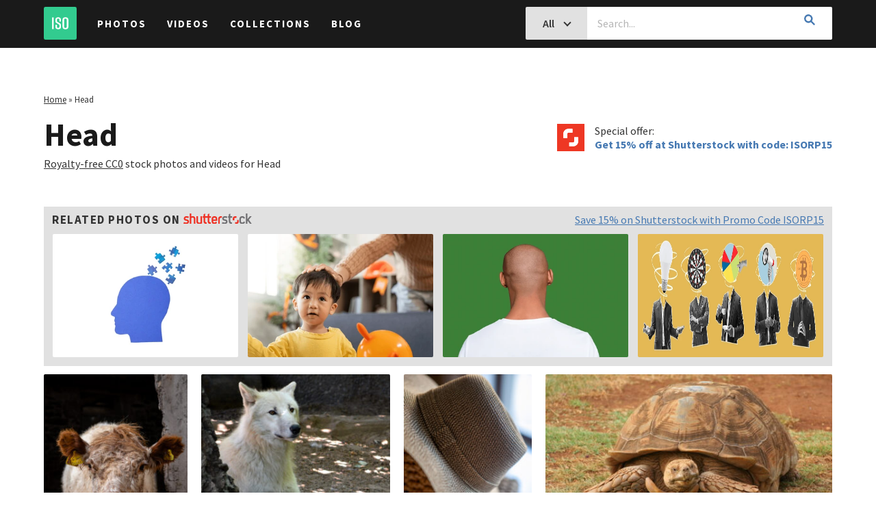

--- FILE ---
content_type: text/html; charset=UTF-8
request_url: https://isorepublic.com/media-tag/head/
body_size: 12033
content:
<!doctype html>
<html lang="en-US">

<head>
    <script src="https://www.googleoptimize.com/optimize.js?id=OPT-KG4DC2R"></script>
    <meta charset="UTF-8">
    <meta http-equiv="X-UA-Compatible" content="IE=edge">
    <meta name="viewport" content="width=device-width, initial-scale=1">
    <meta name="author" content="ISO Republic">

    <link rel="profile" href="https://gmpg.org/xfn/11">
    <link rel="shortcut icon" href="https://isorepublic.com/wp-content/themes/isorepublic-v4.0/assets/img/favicons/favicon.ico">
    <link rel="apple-touch-icon-precomposed" sizes="57x57" href="https://isorepublic.com/wp-content/themes/isorepublic-v4.0/assets/img/favicons/apple-touch-icon-57x57.png">
    <link rel="apple-touch-icon-precomposed" sizes="114x114" href="https://isorepublic.com/wp-content/themes/isorepublic-v4.0/assets/img/favicons/apple-touch-icon-114x114.png">
    <link rel="apple-touch-icon-precomposed" sizes="72x72" href="https://isorepublic.com/wp-content/themes/isorepublic-v4.0/assets/img/favicons/apple-touch-icon-72x72.png">
    <link rel="apple-touch-icon-precomposed" sizes="144x144" href="https://isorepublic.com/wp-content/themes/isorepublic-v4.0/assets/img/favicons/apple-touch-icon-144x144.png">
    <link rel="apple-touch-icon-precomposed" sizes="60x60" href="https://isorepublic.com/wp-content/themes/isorepublic-v4.0/assets/img/favicons/apple-touch-icon-60x60.png">
    <link rel="apple-touch-icon-precomposed" sizes="120x120" href="https://isorepublic.com/wp-content/themes/isorepublic-v4.0/assets/img/favicons/apple-touch-icon-120x120.png">
    <link rel="apple-touch-icon-precomposed" sizes="76x76" href="https://isorepublic.com/wp-content/themes/isorepublic-v4.0/assets/img/favicons/apple-touch-icon-76x76.png">
    <link rel="apple-touch-icon-precomposed" sizes="152x152" href="https://isorepublic.com/wp-content/themes/isorepublic-v4.0/assets/img/favicons/apple-touch-icon-152x152.png">
    <link rel="icon" type="image/png" href="https://isorepublic.com/wp-content/themes/isorepublic-v4.0/assets/img/favicons/favicon-196x196.png" sizes="196x196">
    <link rel="icon" type="image/png" href="https://isorepublic.com/wp-content/themes/isorepublic-v4.0/assets/img/favicons/favicon-96x96.png" sizes="96x96">
    <link rel="icon" type="image/png" href="https://isorepublic.com/wp-content/themes/isorepublic-v4.0/assets/img/favicons/favicon-32x32.png" sizes="32x32">
    <link rel="icon" type="image/png" href="https://isorepublic.com/wp-content/themes/isorepublic-v4.0/assets/img/favicons/favicon-16x16.png" sizes="16x16">
    <link rel="icon" type="image/png" href="https://isorepublic.com/wp-content/themes/isorepublic-v4.0/assets/img/favicons/favicon-128.png" sizes="128x128">
    <meta name="msapplication-TileColor" content="#FFFFFF">
    <meta name="msapplication-TileImage" content="mstile-144x144.png">
    <meta name="msapplication-square70x70logo" content="mstile-70x70.png">
    <meta name="msapplication-square150x150logo" content="mstile-150x150.png">
    <meta name="msapplication-wide310x150logo" content="mstile-310x150.png">
    <meta name="msapplication-square310x310logo" content="mstile-310x310.png">

    <link rel="alternate" type="application/rss+xml" title="ISO Republic RSS Feed" href="https://isorepublic.com/feed/">
    <link rel="alternate" type="application/atom+xml" title="ISO Republic Atom Feed" href="https://isorepublic.com/feed/atom/">
    <link rel="pingback" href="https://isorepublic.com/xmlrpc.php">

    <!-- Google Verification -->
    <meta name="google-site-verification" content="kI3K6P4eDXFHLK-xQ50j0SDGr86851Vo-nM1pGUYak4" />

    <!-- Google Tag Manager -->
    <script>(function(w,d,s,l,i){w[l]=w[l]||[];w[l].push({'gtm.start':
    new Date().getTime(),event:'gtm.js'});var f=d.getElementsByTagName(s)[0],
    j=d.createElement(s),dl=l!='dataLayer'?'&l='+l:'';j.async=true;j.src=
    'https://www.googletagmanager.com/gtm.js?id='+i+dl;f.parentNode.insertBefore(j,f);
    })(window,document,'script','dataLayer','GTM-5QZTRD7');</script>
    <!-- End Google Tag Manager -->

    <!-- Global site tag (gtag.js) - Google Analytics -->
    <script async src="https://www.googletagmanager.com/gtag/js?id=UA-132878761-1"></script>
    <script>
        window.dataLayer = window.dataLayer || [];

        function gtag() {
            dataLayer.push(arguments);
        }
        gtag('js', new Date());
        gtag('config', 'UA-132878761-1');

    </script>

    <meta name='robots' content='index, follow, max-image-preview:large, max-snippet:-1, max-video-preview:-1' />

	<!-- This site is optimized with the Yoast SEO plugin v26.7 - https://yoast.com/wordpress/plugins/seo/ -->
	<title>Royalty Free Head Stock Photos &amp; Videos Footage</title>
	<meta name="description" content="Download from our collection of free high-resolution Head photos &amp; videos. Free for personal and commercial use. All CC0. No attribution. Always free." />
	<link rel="canonical" href="https://isorepublic.com/media-tag/head/" />
	<link rel="next" href="https://isorepublic.com/media-tag/head/page/2/" />
	<meta property="og:locale" content="en_US" />
	<meta property="og:type" content="article" />
	<meta property="og:title" content="Royalty Free Head Stock Photos &amp; Videos Footage" />
	<meta property="og:description" content="Download from our collection of free high-resolution Head photos &amp; videos. Free for personal and commercial use. All CC0. No attribution. Always free." />
	<meta property="og:url" content="https://isorepublic.com/media-tag/head/" />
	<meta property="og:site_name" content="ISO Republic" />
	<meta name="twitter:card" content="summary_large_image" />
	<script type="application/ld+json" class="yoast-schema-graph">{"@context":"https://schema.org","@graph":[{"@type":"CollectionPage","@id":"https://isorepublic.com/media-tag/head/","url":"https://isorepublic.com/media-tag/head/","name":"Royalty Free Head Stock Photos & Videos Footage","isPartOf":{"@id":"https://isorepublic.com/#website"},"primaryImageOfPage":{"@id":"https://isorepublic.com/media-tag/head/#primaryimage"},"image":{"@id":"https://isorepublic.com/media-tag/head/#primaryimage"},"thumbnailUrl":"https://isorepublic.com/wp-content/uploads/2023/08/iso-republic-cow-farm-portrait.jpg","description":"Download from our collection of free high-resolution Head photos & videos. Free for personal and commercial use. All CC0. No attribution. Always free.","breadcrumb":{"@id":"https://isorepublic.com/media-tag/head/#breadcrumb"},"inLanguage":"en-US"},{"@type":"ImageObject","inLanguage":"en-US","@id":"https://isorepublic.com/media-tag/head/#primaryimage","url":"https://isorepublic.com/wp-content/uploads/2023/08/iso-republic-cow-farm-portrait.jpg","contentUrl":"https://isorepublic.com/wp-content/uploads/2023/08/iso-republic-cow-farm-portrait.jpg","width":4566,"height":6088},{"@type":"BreadcrumbList","@id":"https://isorepublic.com/media-tag/head/#breadcrumb","itemListElement":[{"@type":"ListItem","position":1,"name":"Home","item":"https://isorepublic.com/"},{"@type":"ListItem","position":2,"name":"Head"}]},{"@type":"WebSite","@id":"https://isorepublic.com/#website","url":"https://isorepublic.com/","name":"ISO Republic","description":"Best Free Royalty High Resolution Stock Photos &amp; Videos","publisher":{"@id":"https://isorepublic.com/#organization"},"potentialAction":[{"@type":"SearchAction","target":{"@type":"EntryPoint","urlTemplate":"https://isorepublic.com/?s={search_term_string}"},"query-input":{"@type":"PropertyValueSpecification","valueRequired":true,"valueName":"search_term_string"}}],"inLanguage":"en-US"},{"@type":"Organization","@id":"https://isorepublic.com/#organization","name":"ISO Republic - Best Free Royalty High Resolution Stock Photos & Videos","url":"https://isorepublic.com/","logo":{"@type":"ImageObject","inLanguage":"en-US","@id":"https://isorepublic.com/#/schema/logo/image/","url":"https://isorepublic.com/wp-content/uploads/2019/02/iso-republic-logo-small.png","contentUrl":"https://isorepublic.com/wp-content/uploads/2019/02/iso-republic-logo-small.png","width":255,"height":255,"caption":"ISO Republic - Best Free Royalty High Resolution Stock Photos & Videos"},"image":{"@id":"https://isorepublic.com/#/schema/logo/image/"}}]}</script>
	<!-- / Yoast SEO plugin. -->


<link rel="alternate" type="application/rss+xml" title="ISO Republic &raquo; Feed" href="https://isorepublic.com/feed/" />
<link rel="alternate" type="application/rss+xml" title="ISO Republic &raquo; Comments Feed" href="https://isorepublic.com/comments/feed/" />
<link rel="alternate" type="application/rss+xml" title="ISO Republic &raquo; Head Media Tags Feed" href="https://isorepublic.com/media-tag/head/feed/" />
<style id='wp-img-auto-sizes-contain-inline-css' type='text/css'>
img:is([sizes=auto i],[sizes^="auto," i]){contain-intrinsic-size:3000px 1500px}
/*# sourceURL=wp-img-auto-sizes-contain-inline-css */
</style>
<style id='wp-emoji-styles-inline-css' type='text/css'>

	img.wp-smiley, img.emoji {
		display: inline !important;
		border: none !important;
		box-shadow: none !important;
		height: 1em !important;
		width: 1em !important;
		margin: 0 0.07em !important;
		vertical-align: -0.1em !important;
		background: none !important;
		padding: 0 !important;
	}
/*# sourceURL=wp-emoji-styles-inline-css */
</style>
<style id='wp-block-library-inline-css' type='text/css'>
:root{--wp-block-synced-color:#7a00df;--wp-block-synced-color--rgb:122,0,223;--wp-bound-block-color:var(--wp-block-synced-color);--wp-editor-canvas-background:#ddd;--wp-admin-theme-color:#007cba;--wp-admin-theme-color--rgb:0,124,186;--wp-admin-theme-color-darker-10:#006ba1;--wp-admin-theme-color-darker-10--rgb:0,107,160.5;--wp-admin-theme-color-darker-20:#005a87;--wp-admin-theme-color-darker-20--rgb:0,90,135;--wp-admin-border-width-focus:2px}@media (min-resolution:192dpi){:root{--wp-admin-border-width-focus:1.5px}}.wp-element-button{cursor:pointer}:root .has-very-light-gray-background-color{background-color:#eee}:root .has-very-dark-gray-background-color{background-color:#313131}:root .has-very-light-gray-color{color:#eee}:root .has-very-dark-gray-color{color:#313131}:root .has-vivid-green-cyan-to-vivid-cyan-blue-gradient-background{background:linear-gradient(135deg,#00d084,#0693e3)}:root .has-purple-crush-gradient-background{background:linear-gradient(135deg,#34e2e4,#4721fb 50%,#ab1dfe)}:root .has-hazy-dawn-gradient-background{background:linear-gradient(135deg,#faaca8,#dad0ec)}:root .has-subdued-olive-gradient-background{background:linear-gradient(135deg,#fafae1,#67a671)}:root .has-atomic-cream-gradient-background{background:linear-gradient(135deg,#fdd79a,#004a59)}:root .has-nightshade-gradient-background{background:linear-gradient(135deg,#330968,#31cdcf)}:root .has-midnight-gradient-background{background:linear-gradient(135deg,#020381,#2874fc)}:root{--wp--preset--font-size--normal:16px;--wp--preset--font-size--huge:42px}.has-regular-font-size{font-size:1em}.has-larger-font-size{font-size:2.625em}.has-normal-font-size{font-size:var(--wp--preset--font-size--normal)}.has-huge-font-size{font-size:var(--wp--preset--font-size--huge)}.has-text-align-center{text-align:center}.has-text-align-left{text-align:left}.has-text-align-right{text-align:right}.has-fit-text{white-space:nowrap!important}#end-resizable-editor-section{display:none}.aligncenter{clear:both}.items-justified-left{justify-content:flex-start}.items-justified-center{justify-content:center}.items-justified-right{justify-content:flex-end}.items-justified-space-between{justify-content:space-between}.screen-reader-text{border:0;clip-path:inset(50%);height:1px;margin:-1px;overflow:hidden;padding:0;position:absolute;width:1px;word-wrap:normal!important}.screen-reader-text:focus{background-color:#ddd;clip-path:none;color:#444;display:block;font-size:1em;height:auto;left:5px;line-height:normal;padding:15px 23px 14px;text-decoration:none;top:5px;width:auto;z-index:100000}html :where(.has-border-color){border-style:solid}html :where([style*=border-top-color]){border-top-style:solid}html :where([style*=border-right-color]){border-right-style:solid}html :where([style*=border-bottom-color]){border-bottom-style:solid}html :where([style*=border-left-color]){border-left-style:solid}html :where([style*=border-width]){border-style:solid}html :where([style*=border-top-width]){border-top-style:solid}html :where([style*=border-right-width]){border-right-style:solid}html :where([style*=border-bottom-width]){border-bottom-style:solid}html :where([style*=border-left-width]){border-left-style:solid}html :where(img[class*=wp-image-]){height:auto;max-width:100%}:where(figure){margin:0 0 1em}html :where(.is-position-sticky){--wp-admin--admin-bar--position-offset:var(--wp-admin--admin-bar--height,0px)}@media screen and (max-width:600px){html :where(.is-position-sticky){--wp-admin--admin-bar--position-offset:0px}}

/*# sourceURL=wp-block-library-inline-css */
</style><style id='global-styles-inline-css' type='text/css'>
:root{--wp--preset--aspect-ratio--square: 1;--wp--preset--aspect-ratio--4-3: 4/3;--wp--preset--aspect-ratio--3-4: 3/4;--wp--preset--aspect-ratio--3-2: 3/2;--wp--preset--aspect-ratio--2-3: 2/3;--wp--preset--aspect-ratio--16-9: 16/9;--wp--preset--aspect-ratio--9-16: 9/16;--wp--preset--color--black: #000000;--wp--preset--color--cyan-bluish-gray: #abb8c3;--wp--preset--color--white: #ffffff;--wp--preset--color--pale-pink: #f78da7;--wp--preset--color--vivid-red: #cf2e2e;--wp--preset--color--luminous-vivid-orange: #ff6900;--wp--preset--color--luminous-vivid-amber: #fcb900;--wp--preset--color--light-green-cyan: #7bdcb5;--wp--preset--color--vivid-green-cyan: #00d084;--wp--preset--color--pale-cyan-blue: #8ed1fc;--wp--preset--color--vivid-cyan-blue: #0693e3;--wp--preset--color--vivid-purple: #9b51e0;--wp--preset--gradient--vivid-cyan-blue-to-vivid-purple: linear-gradient(135deg,rgb(6,147,227) 0%,rgb(155,81,224) 100%);--wp--preset--gradient--light-green-cyan-to-vivid-green-cyan: linear-gradient(135deg,rgb(122,220,180) 0%,rgb(0,208,130) 100%);--wp--preset--gradient--luminous-vivid-amber-to-luminous-vivid-orange: linear-gradient(135deg,rgb(252,185,0) 0%,rgb(255,105,0) 100%);--wp--preset--gradient--luminous-vivid-orange-to-vivid-red: linear-gradient(135deg,rgb(255,105,0) 0%,rgb(207,46,46) 100%);--wp--preset--gradient--very-light-gray-to-cyan-bluish-gray: linear-gradient(135deg,rgb(238,238,238) 0%,rgb(169,184,195) 100%);--wp--preset--gradient--cool-to-warm-spectrum: linear-gradient(135deg,rgb(74,234,220) 0%,rgb(151,120,209) 20%,rgb(207,42,186) 40%,rgb(238,44,130) 60%,rgb(251,105,98) 80%,rgb(254,248,76) 100%);--wp--preset--gradient--blush-light-purple: linear-gradient(135deg,rgb(255,206,236) 0%,rgb(152,150,240) 100%);--wp--preset--gradient--blush-bordeaux: linear-gradient(135deg,rgb(254,205,165) 0%,rgb(254,45,45) 50%,rgb(107,0,62) 100%);--wp--preset--gradient--luminous-dusk: linear-gradient(135deg,rgb(255,203,112) 0%,rgb(199,81,192) 50%,rgb(65,88,208) 100%);--wp--preset--gradient--pale-ocean: linear-gradient(135deg,rgb(255,245,203) 0%,rgb(182,227,212) 50%,rgb(51,167,181) 100%);--wp--preset--gradient--electric-grass: linear-gradient(135deg,rgb(202,248,128) 0%,rgb(113,206,126) 100%);--wp--preset--gradient--midnight: linear-gradient(135deg,rgb(2,3,129) 0%,rgb(40,116,252) 100%);--wp--preset--font-size--small: 13px;--wp--preset--font-size--medium: 20px;--wp--preset--font-size--large: 36px;--wp--preset--font-size--x-large: 42px;--wp--preset--spacing--20: 0.44rem;--wp--preset--spacing--30: 0.67rem;--wp--preset--spacing--40: 1rem;--wp--preset--spacing--50: 1.5rem;--wp--preset--spacing--60: 2.25rem;--wp--preset--spacing--70: 3.38rem;--wp--preset--spacing--80: 5.06rem;--wp--preset--shadow--natural: 6px 6px 9px rgba(0, 0, 0, 0.2);--wp--preset--shadow--deep: 12px 12px 50px rgba(0, 0, 0, 0.4);--wp--preset--shadow--sharp: 6px 6px 0px rgba(0, 0, 0, 0.2);--wp--preset--shadow--outlined: 6px 6px 0px -3px rgb(255, 255, 255), 6px 6px rgb(0, 0, 0);--wp--preset--shadow--crisp: 6px 6px 0px rgb(0, 0, 0);}:where(.is-layout-flex){gap: 0.5em;}:where(.is-layout-grid){gap: 0.5em;}body .is-layout-flex{display: flex;}.is-layout-flex{flex-wrap: wrap;align-items: center;}.is-layout-flex > :is(*, div){margin: 0;}body .is-layout-grid{display: grid;}.is-layout-grid > :is(*, div){margin: 0;}:where(.wp-block-columns.is-layout-flex){gap: 2em;}:where(.wp-block-columns.is-layout-grid){gap: 2em;}:where(.wp-block-post-template.is-layout-flex){gap: 1.25em;}:where(.wp-block-post-template.is-layout-grid){gap: 1.25em;}.has-black-color{color: var(--wp--preset--color--black) !important;}.has-cyan-bluish-gray-color{color: var(--wp--preset--color--cyan-bluish-gray) !important;}.has-white-color{color: var(--wp--preset--color--white) !important;}.has-pale-pink-color{color: var(--wp--preset--color--pale-pink) !important;}.has-vivid-red-color{color: var(--wp--preset--color--vivid-red) !important;}.has-luminous-vivid-orange-color{color: var(--wp--preset--color--luminous-vivid-orange) !important;}.has-luminous-vivid-amber-color{color: var(--wp--preset--color--luminous-vivid-amber) !important;}.has-light-green-cyan-color{color: var(--wp--preset--color--light-green-cyan) !important;}.has-vivid-green-cyan-color{color: var(--wp--preset--color--vivid-green-cyan) !important;}.has-pale-cyan-blue-color{color: var(--wp--preset--color--pale-cyan-blue) !important;}.has-vivid-cyan-blue-color{color: var(--wp--preset--color--vivid-cyan-blue) !important;}.has-vivid-purple-color{color: var(--wp--preset--color--vivid-purple) !important;}.has-black-background-color{background-color: var(--wp--preset--color--black) !important;}.has-cyan-bluish-gray-background-color{background-color: var(--wp--preset--color--cyan-bluish-gray) !important;}.has-white-background-color{background-color: var(--wp--preset--color--white) !important;}.has-pale-pink-background-color{background-color: var(--wp--preset--color--pale-pink) !important;}.has-vivid-red-background-color{background-color: var(--wp--preset--color--vivid-red) !important;}.has-luminous-vivid-orange-background-color{background-color: var(--wp--preset--color--luminous-vivid-orange) !important;}.has-luminous-vivid-amber-background-color{background-color: var(--wp--preset--color--luminous-vivid-amber) !important;}.has-light-green-cyan-background-color{background-color: var(--wp--preset--color--light-green-cyan) !important;}.has-vivid-green-cyan-background-color{background-color: var(--wp--preset--color--vivid-green-cyan) !important;}.has-pale-cyan-blue-background-color{background-color: var(--wp--preset--color--pale-cyan-blue) !important;}.has-vivid-cyan-blue-background-color{background-color: var(--wp--preset--color--vivid-cyan-blue) !important;}.has-vivid-purple-background-color{background-color: var(--wp--preset--color--vivid-purple) !important;}.has-black-border-color{border-color: var(--wp--preset--color--black) !important;}.has-cyan-bluish-gray-border-color{border-color: var(--wp--preset--color--cyan-bluish-gray) !important;}.has-white-border-color{border-color: var(--wp--preset--color--white) !important;}.has-pale-pink-border-color{border-color: var(--wp--preset--color--pale-pink) !important;}.has-vivid-red-border-color{border-color: var(--wp--preset--color--vivid-red) !important;}.has-luminous-vivid-orange-border-color{border-color: var(--wp--preset--color--luminous-vivid-orange) !important;}.has-luminous-vivid-amber-border-color{border-color: var(--wp--preset--color--luminous-vivid-amber) !important;}.has-light-green-cyan-border-color{border-color: var(--wp--preset--color--light-green-cyan) !important;}.has-vivid-green-cyan-border-color{border-color: var(--wp--preset--color--vivid-green-cyan) !important;}.has-pale-cyan-blue-border-color{border-color: var(--wp--preset--color--pale-cyan-blue) !important;}.has-vivid-cyan-blue-border-color{border-color: var(--wp--preset--color--vivid-cyan-blue) !important;}.has-vivid-purple-border-color{border-color: var(--wp--preset--color--vivid-purple) !important;}.has-vivid-cyan-blue-to-vivid-purple-gradient-background{background: var(--wp--preset--gradient--vivid-cyan-blue-to-vivid-purple) !important;}.has-light-green-cyan-to-vivid-green-cyan-gradient-background{background: var(--wp--preset--gradient--light-green-cyan-to-vivid-green-cyan) !important;}.has-luminous-vivid-amber-to-luminous-vivid-orange-gradient-background{background: var(--wp--preset--gradient--luminous-vivid-amber-to-luminous-vivid-orange) !important;}.has-luminous-vivid-orange-to-vivid-red-gradient-background{background: var(--wp--preset--gradient--luminous-vivid-orange-to-vivid-red) !important;}.has-very-light-gray-to-cyan-bluish-gray-gradient-background{background: var(--wp--preset--gradient--very-light-gray-to-cyan-bluish-gray) !important;}.has-cool-to-warm-spectrum-gradient-background{background: var(--wp--preset--gradient--cool-to-warm-spectrum) !important;}.has-blush-light-purple-gradient-background{background: var(--wp--preset--gradient--blush-light-purple) !important;}.has-blush-bordeaux-gradient-background{background: var(--wp--preset--gradient--blush-bordeaux) !important;}.has-luminous-dusk-gradient-background{background: var(--wp--preset--gradient--luminous-dusk) !important;}.has-pale-ocean-gradient-background{background: var(--wp--preset--gradient--pale-ocean) !important;}.has-electric-grass-gradient-background{background: var(--wp--preset--gradient--electric-grass) !important;}.has-midnight-gradient-background{background: var(--wp--preset--gradient--midnight) !important;}.has-small-font-size{font-size: var(--wp--preset--font-size--small) !important;}.has-medium-font-size{font-size: var(--wp--preset--font-size--medium) !important;}.has-large-font-size{font-size: var(--wp--preset--font-size--large) !important;}.has-x-large-font-size{font-size: var(--wp--preset--font-size--x-large) !important;}
/*# sourceURL=global-styles-inline-css */
</style>

<style id='classic-theme-styles-inline-css' type='text/css'>
/*! This file is auto-generated */
.wp-block-button__link{color:#fff;background-color:#32373c;border-radius:9999px;box-shadow:none;text-decoration:none;padding:calc(.667em + 2px) calc(1.333em + 2px);font-size:1.125em}.wp-block-file__button{background:#32373c;color:#fff;text-decoration:none}
/*# sourceURL=/wp-includes/css/classic-themes.min.css */
</style>
<link rel='stylesheet' id='isorepublic-style-css' href='https://isorepublic.com/wp-content/themes/isorepublic-v4.0/style.css?ver=4.19' type='text/css' media='all' />
<script type="text/javascript" src="https://isorepublic.com/wp-includes/js/jquery/jquery.min.js?ver=3.7.1" id="jquery-core-js"></script>
<script type="text/javascript" src="https://isorepublic.com/wp-includes/js/jquery/jquery-migrate.min.js?ver=3.4.1" id="jquery-migrate-js"></script>
<link rel="https://api.w.org/" href="https://isorepublic.com/wp-json/" /><link rel="alternate" title="JSON" type="application/json" href="https://isorepublic.com/wp-json/wp/v2/media_tags/3338" /><link rel="EditURI" type="application/rsd+xml" title="RSD" href="https://isorepublic.com/xmlrpc.php?rsd" />
<meta name="generator" content="WordPress 6.9" />
<noscript><style>.lazyload[data-src]{display:none !important;}</style></noscript><style>.lazyload{background-image:none !important;}.lazyload:before{background-image:none !important;}</style></head>


    <body id="interior" class="archive tax-media_tags term-head term-3338 wp-theme-isorepublic-v40 hfeed no-sidebar">
                <!-- Google Tag Manager (noscript) -->
        <noscript><iframe src="https://www.googletagmanager.com/ns.html?id=GTM-5QZTRD7"
        height="0" width="0" style="display:none;visibility:hidden"></iframe></noscript>
        <!-- End Google Tag Manager (noscript) -->
        <header id="header" role="banner">
            <a href="https://isorepublic.com/" title="ISO Republic" class="logo"><img src="[data-uri]" alt="ISO Republic" data-src="https://isorepublic.com/wp-content/themes/isorepublic-v4.0/assets/img/logos/iso-logo-small.svg" decoding="async" class="lazyload"><noscript><img src="https://isorepublic.com/wp-content/themes/isorepublic-v4.0/assets/img/logos/iso-logo-small.svg" alt="ISO Republic" data-eio="l"></noscript></a>
            <nav id="primary-navigation" role="navigation">
                <button class="menu-toggle" aria-controls="nav-menu" aria-expanded="false"><i></i></button>
                <div class="menu">
                    <ul id="menu-header" class=""><li id="menu-item-19097" class="menu-item menu-item-type-post_type menu-item-object-page menu-item-19097"><a href="https://isorepublic.com/photos/">Photos</a><i class="icon-toggle"></i></li>
<li id="menu-item-19099" class="menu-item menu-item-type-post_type menu-item-object-page menu-item-19099"><a href="https://isorepublic.com/videos/">Videos</a><i class="icon-toggle"></i></li>
<li id="menu-item-19093" class="menu-item menu-item-type-post_type menu-item-object-page menu-item-19093"><a href="https://isorepublic.com/collections/">Collections</a><i class="icon-toggle"></i></li>
<li id="menu-item-19092" class="menu-item menu-item-type-post_type menu-item-object-page current_page_parent menu-item-19092"><a href="https://isorepublic.com/blog/">Blog</a><i class="icon-toggle"></i></li>
</ul>                </div>
            </nav>
                        <form id="search-form" method="get" action="https://isorepublic.com/" role="search">
                <div class="input-group">
                    <button id="search-toggle" class="btn btn-md btn-solid-gray" type="button">
                        <span>
                            All                        </span>
                        <i class="icon-chevron-down"></i>
                    </button>
                    <input type="search" class="search-input" id="s" name="s" value="" placeholder="Search..." required>
                    <div id="search-filters">
                        <label for="search-all">All <input type="radio" id="search-all" name="post_type" value="" checked="checked" ></label>
                        <label for="search-photos">Photos <input type="radio" id="search-photos" name="post_type" value="photo_post" ></label>
                        <label for="search-videos">Videos <input type="radio" id="search-videos" name="post_type" value="video_post" ></label>
                    </div><!-- end search filters -->
                    <button class="btn btn-md search-submit" type="submit"><i class="icon-search"></i></button>
                </div><!-- end input group -->
            </form>
                    </header><!-- end header -->

        
        
            <main id="main" role="main">
                
<header class="page-header">
    <p class="breadcrumbs"><span><span><a href="https://isorepublic.com/">Home</a></span> » <span class="breadcrumb_last" aria-current="page">Head</span></span></p>    <div class="col-6">
        <h1>Head</h1>
                <p><a href="https://isorepublic.com/license/" title="ISO Republic License">Royalty-free CC0</a> stock photos and videos for Head</p>
            </div>
    <div class="col-6 text-right text-left-mobile">
        <!--<a href="https://clk.tradedoubler.com/click?p(264355)a(3032261)g(22804962)epi(iso-adobe-stock-tag)url(https://stock.adobe.com/promo/firstmonthfree)" title="View partner offer" class="partner-offer" target="_blank" rel="nofollow">
            <em>Special offer:</em>
            <strong>Free 1 month trial of Adobe Stock.</strong>
        </a>-->
        <a href="https://shutterstock.7eer.net/c/489458/1422652/1305?subId1=iso-republic-tags-page&sharedid=iso-republic-promo-code" title="View partner offer" class="partner-offer" target="_blank" rel="nofollow">
            <em>Special offer:</em>
            <strong>Get 15% off at Shutterstock with code: ISORP15</strong>
        </a>
    </div>
</header>
<div class="row row-full">
    <form id="sponsor-search-form">
        <input type="hidden" id="query" name="query" value="Head" />
        <input type="hidden" name="client_secret" id="client_secret" value="0c6a1-5cf93-f84fb-0a84b-b9937-d7261">
        <input type="hidden" name="client_id" id="client_id" value="006ba-2eb90-f21c8-b8946-706d5-88974">
        <input type="hidden" name="per_page" id="per_page" value="5">
        <input type="hidden" name="authentic" id="authentic" value="true">
        <input type="hidden" name="orientation" id="orientation" value="horizontal">
        <input type="hidden" name="image_type" id="image_type" value="photo">
        <input type="hidden" name="safe" id="safe" value="true">
        <input type="hidden" name="width_from" id="width_from" value="5000">
        <input type="hidden" name="width_to" id="width_to" value="6500">
        <input type="hidden" name="height_from" id="height_from" value="3000">
        <input type="hidden" name="height_to" id="height_to" value="4500">
        <input type="hidden" name="sort" id="sort" value="popular">
    </form>
    <div class="sstk-promo"><div class="related-sstk accent-text">Related photos on <img src="[data-uri]" data-src="https://isorepublic.com/wp-content/themes/isorepublic-v4.0/assets/img/logos/shutterstock.svg" decoding="async" class="lazyload" /><noscript><img src="https://isorepublic.com/wp-content/themes/isorepublic-v4.0/assets/img/logos/shutterstock.svg" data-eio="l" /></noscript></div><a href="https://shutterstock.7eer.net/c/489458/1422652/1305?sharedid=iso-republic-api&subId1=iso-rep-video-archive-coupon&u=https%3A%2F%2Fwww.shutterstock.com%2Fphotos" title="Visit Shutterstock and save 15%" target="_blank" rel="nofollow">Save 15% on Shutterstock with Promo Code ISORP15</a></div>
    <div id="image-search-results"></div>
</div><!-- end row with sponsored results -->
<div id="photo-grid">
            <a href="https://isorepublic.com/photo/cow-animal-face-mammal/" title="Cow Animal Face" class="photo-grid-item" itemscope itemtype="http://schema.org/ImageObject">
        <p class="photo-grid-title" itemprop="name">Cow Animal Face</p>
        <img src="[data-uri]" width="225" height="300" alt="Cow Animal Face" itemprop="image" data-src="https://isorepublic.com/wp-content/uploads/2023/08/iso-republic-cow-farm-portrait-225x300.jpg" decoding="async" class="lazyload" data-eio-rwidth="225" data-eio-rheight="300" /><noscript><img src="https://isorepublic.com/wp-content/uploads/2023/08/iso-republic-cow-farm-portrait-225x300.jpg" width="225" height="300" alt="Cow Animal Face" itemprop="image" data-eio="l" /></noscript>
        <span class="hidden" itemprop="license">https://isorepublic.com/license/</span>
        <span class="hidden" itemprop="acquireLicensePage">https://isorepublic.com/about/</span>
        <span class="hidden" itemprop="contentUrl">https://isorepublic.com/wp-content/uploads/2023/08/iso-republic-cow-farm-portrait-225x300.jpg</span>
    </a>
            <a href="https://isorepublic.com/photo/white-wolf-animal/" title="White Wolf Animal" class="photo-grid-item" itemscope itemtype="http://schema.org/ImageObject">
        <p class="photo-grid-title" itemprop="name">White Wolf Animal</p>
        <img src="[data-uri]" width="297" height="300" alt="White Wolf Animal" itemprop="image" data-src="https://isorepublic.com/wp-content/uploads/2023/03/iso-republic-wolf-white-zoo-297x300.jpg" decoding="async" class="lazyload" data-eio-rwidth="297" data-eio-rheight="300" /><noscript><img src="https://isorepublic.com/wp-content/uploads/2023/03/iso-republic-wolf-white-zoo-297x300.jpg" width="297" height="300" alt="White Wolf Animal" itemprop="image" data-eio="l" /></noscript>
        <span class="hidden" itemprop="license">https://isorepublic.com/license/</span>
        <span class="hidden" itemprop="acquireLicensePage">https://isorepublic.com/about/</span>
        <span class="hidden" itemprop="contentUrl">https://isorepublic.com/wp-content/uploads/2023/03/iso-republic-wolf-white-zoo-297x300.jpg</span>
    </a>
            <a href="https://isorepublic.com/photo/straw-hat-fashion/" title="Straw Hat Fashion" class="photo-grid-item" itemscope itemtype="http://schema.org/ImageObject">
        <p class="photo-grid-title" itemprop="name">Straw Hat Fashion</p>
        <img src="[data-uri]" width="200" height="300" alt="Straw Hat Fashion" itemprop="image" data-src="https://isorepublic.com/wp-content/uploads/2023/03/iso-republic-summer-hat-200x300.jpg" decoding="async" class="lazyload" data-eio-rwidth="200" data-eio-rheight="300" /><noscript><img src="https://isorepublic.com/wp-content/uploads/2023/03/iso-republic-summer-hat-200x300.jpg" width="200" height="300" alt="Straw Hat Fashion" itemprop="image" data-eio="l" /></noscript>
        <span class="hidden" itemprop="license">https://isorepublic.com/license/</span>
        <span class="hidden" itemprop="acquireLicensePage">https://isorepublic.com/about/</span>
        <span class="hidden" itemprop="contentUrl">https://isorepublic.com/wp-content/uploads/2023/03/iso-republic-summer-hat-200x300.jpg</span>
    </a>
            <a href="https://isorepublic.com/photo/tortoise-old-slow/" title="Tortoise Old Slow" class="photo-grid-item" itemscope itemtype="http://schema.org/ImageObject">
        <p class="photo-grid-title" itemprop="name">Tortoise Old Slow</p>
        <img src="[data-uri]" width="450" height="300" alt="Tortoise Old Slow" itemprop="image" data-src="https://isorepublic.com/wp-content/uploads/2023/01/iso-republic-nature-turtle-450x300.jpg" decoding="async" class="lazyload" data-eio-rwidth="450" data-eio-rheight="300" /><noscript><img src="https://isorepublic.com/wp-content/uploads/2023/01/iso-republic-nature-turtle-450x300.jpg" width="450" height="300" alt="Tortoise Old Slow" itemprop="image" data-eio="l" /></noscript>
        <span class="hidden" itemprop="license">https://isorepublic.com/license/</span>
        <span class="hidden" itemprop="acquireLicensePage">https://isorepublic.com/about/</span>
        <span class="hidden" itemprop="contentUrl">https://isorepublic.com/wp-content/uploads/2023/01/iso-republic-nature-turtle-450x300.jpg</span>
    </a>
            <a href="https://isorepublic.com/photo/street-art-graffiti-dog/" title="Street Art Graffiti" class="photo-grid-item" itemscope itemtype="http://schema.org/ImageObject">
        <p class="photo-grid-title" itemprop="name">Street Art Graffiti</p>
        <img src="[data-uri]" width="209" height="300" alt="Street Art Graffiti" itemprop="image" data-src="https://isorepublic.com/wp-content/uploads/2022/12/iso-republic-graffiti-street-art-dog-209x300.jpg" decoding="async" class="lazyload" data-eio-rwidth="209" data-eio-rheight="300" /><noscript><img src="https://isorepublic.com/wp-content/uploads/2022/12/iso-republic-graffiti-street-art-dog-209x300.jpg" width="209" height="300" alt="Street Art Graffiti" itemprop="image" data-eio="l" /></noscript>
        <span class="hidden" itemprop="license">https://isorepublic.com/license/</span>
        <span class="hidden" itemprop="acquireLicensePage">https://isorepublic.com/about/</span>
        <span class="hidden" itemprop="contentUrl">https://isorepublic.com/wp-content/uploads/2022/12/iso-republic-graffiti-street-art-dog-209x300.jpg</span>
    </a>
            <a href="https://isorepublic.com/photo/frog-nature-wildlife/" title="Frog Nature Wildlife" class="photo-grid-item" itemscope itemtype="http://schema.org/ImageObject">
        <p class="photo-grid-title" itemprop="name">Frog Nature Wildlife</p>
        <img src="[data-uri]" width="451" height="300" alt="Frog Nature Wildlife" itemprop="image" data-src="https://isorepublic.com/wp-content/uploads/2022/11/iso-republic-green-frog-451x300.jpg" decoding="async" class="lazyload" data-eio-rwidth="451" data-eio-rheight="300" /><noscript><img src="https://isorepublic.com/wp-content/uploads/2022/11/iso-republic-green-frog-451x300.jpg" width="451" height="300" alt="Frog Nature Wildlife" itemprop="image" data-eio="l" /></noscript>
        <span class="hidden" itemprop="license">https://isorepublic.com/license/</span>
        <span class="hidden" itemprop="acquireLicensePage">https://isorepublic.com/about/</span>
        <span class="hidden" itemprop="contentUrl">https://isorepublic.com/wp-content/uploads/2022/11/iso-republic-green-frog-451x300.jpg</span>
    </a>
            <a href="https://isorepublic.com/photo/dragon-head-art/" title="Dragon Head Art" class="photo-grid-item" itemscope itemtype="http://schema.org/ImageObject">
        <p class="photo-grid-title" itemprop="name">Dragon Head Art</p>
        <img src="[data-uri]" width="450" height="300" alt="Dragon Head Art" itemprop="image" data-src="https://isorepublic.com/wp-content/uploads/2022/09/iso-republic-lamachine-dragon-06-450x300.jpg" decoding="async" class="lazyload" data-eio-rwidth="450" data-eio-rheight="300" /><noscript><img src="https://isorepublic.com/wp-content/uploads/2022/09/iso-republic-lamachine-dragon-06-450x300.jpg" width="450" height="300" alt="Dragon Head Art" itemprop="image" data-eio="l" /></noscript>
        <span class="hidden" itemprop="license">https://isorepublic.com/license/</span>
        <span class="hidden" itemprop="acquireLicensePage">https://isorepublic.com/about/</span>
        <span class="hidden" itemprop="contentUrl">https://isorepublic.com/wp-content/uploads/2022/09/iso-republic-lamachine-dragon-06-450x300.jpg</span>
    </a>
            <a href="https://isorepublic.com/photo/gorilla-nature-animal/" title="Gorilla Nature Animal" class="photo-grid-item" itemscope itemtype="http://schema.org/ImageObject">
        <p class="photo-grid-title" itemprop="name">Gorilla Nature Animal</p>
        <img src="[data-uri]" width="200" height="300" alt="Gorilla Nature Animal" itemprop="image" data-src="https://isorepublic.com/wp-content/uploads/2022/09/iso-republic-gorilla-animal-zoo-200x300.jpg" decoding="async" class="lazyload" data-eio-rwidth="200" data-eio-rheight="300" /><noscript><img src="https://isorepublic.com/wp-content/uploads/2022/09/iso-republic-gorilla-animal-zoo-200x300.jpg" width="200" height="300" alt="Gorilla Nature Animal" itemprop="image" data-eio="l" /></noscript>
        <span class="hidden" itemprop="license">https://isorepublic.com/license/</span>
        <span class="hidden" itemprop="acquireLicensePage">https://isorepublic.com/about/</span>
        <span class="hidden" itemprop="contentUrl">https://isorepublic.com/wp-content/uploads/2022/09/iso-republic-gorilla-animal-zoo-200x300.jpg</span>
    </a>
            <a href="https://isorepublic.com/photo/cow-animal-face/" title="Cow Animal Face" class="photo-grid-item" itemscope itemtype="http://schema.org/ImageObject">
        <p class="photo-grid-title" itemprop="name">Cow Animal Face</p>
        <img src="[data-uri]" width="450" height="300" alt="Cow Animal Face" itemprop="image" data-src="https://isorepublic.com/wp-content/uploads/2022/06/iso-republic-cow-close-portrait-450x300.jpg" decoding="async" class="lazyload" data-eio-rwidth="450" data-eio-rheight="300" /><noscript><img src="https://isorepublic.com/wp-content/uploads/2022/06/iso-republic-cow-close-portrait-450x300.jpg" width="450" height="300" alt="Cow Animal Face" itemprop="image" data-eio="l" /></noscript>
        <span class="hidden" itemprop="license">https://isorepublic.com/license/</span>
        <span class="hidden" itemprop="acquireLicensePage">https://isorepublic.com/about/</span>
        <span class="hidden" itemprop="contentUrl">https://isorepublic.com/wp-content/uploads/2022/06/iso-republic-cow-close-portrait-450x300.jpg</span>
    </a>
            <a href="https://isorepublic.com/photo/zebra-wildlife-animal/" title="Zebra Wildlife Animal" class="photo-grid-item" itemscope itemtype="http://schema.org/ImageObject">
        <p class="photo-grid-title" itemprop="name">Zebra Wildlife Animal</p>
        <img src="[data-uri]" width="450" height="300" alt="Zebra Wildlife Animal" itemprop="image" data-src="https://isorepublic.com/wp-content/uploads/2022/01/iso-republic-zebra_closeup_wildlife_animals-450x300.jpg" decoding="async" class="lazyload" data-eio-rwidth="450" data-eio-rheight="300" /><noscript><img src="https://isorepublic.com/wp-content/uploads/2022/01/iso-republic-zebra_closeup_wildlife_animals-450x300.jpg" width="450" height="300" alt="Zebra Wildlife Animal" itemprop="image" data-eio="l" /></noscript>
        <span class="hidden" itemprop="license">https://isorepublic.com/license/</span>
        <span class="hidden" itemprop="acquireLicensePage">https://isorepublic.com/about/</span>
        <span class="hidden" itemprop="contentUrl">https://isorepublic.com/wp-content/uploads/2022/01/iso-republic-zebra_closeup_wildlife_animals-450x300.jpg</span>
    </a>
            <a href="https://isorepublic.com/photo/woman-lying-down-floor/" title="Woman Lying Down" class="photo-grid-item" itemscope itemtype="http://schema.org/ImageObject">
        <p class="photo-grid-title" itemprop="name">Woman Lying Down</p>
        <img src="[data-uri]" width="450" height="300" alt="Woman Lying Down" itemprop="image" data-src="https://isorepublic.com/wp-content/uploads/2021/11/iso-republic-gabby-laying-down-wide-bw-450x300.jpg" decoding="async" class="lazyload" data-eio-rwidth="450" data-eio-rheight="300" /><noscript><img src="https://isorepublic.com/wp-content/uploads/2021/11/iso-republic-gabby-laying-down-wide-bw-450x300.jpg" width="450" height="300" alt="Woman Lying Down" itemprop="image" data-eio="l" /></noscript>
        <span class="hidden" itemprop="license">https://isorepublic.com/license/</span>
        <span class="hidden" itemprop="acquireLicensePage">https://isorepublic.com/about/</span>
        <span class="hidden" itemprop="contentUrl">https://isorepublic.com/wp-content/uploads/2021/11/iso-republic-gabby-laying-down-wide-bw-450x300.jpg</span>
    </a>
            <a href="https://isorepublic.com/photo/dog-face-pet/" title="Dog Face Pet" class="photo-grid-item" itemscope itemtype="http://schema.org/ImageObject">
        <p class="photo-grid-title" itemprop="name">Dog Face Pet</p>
        <img src="[data-uri]" width="449" height="300" alt="Dog Face Pet" itemprop="image" data-src="https://isorepublic.com/wp-content/uploads/2021/02/iso-republic-beagle-dog-portrait-free-stock-photo-449x300.jpg" decoding="async" class="lazyload" data-eio-rwidth="449" data-eio-rheight="300" /><noscript><img src="https://isorepublic.com/wp-content/uploads/2021/02/iso-republic-beagle-dog-portrait-free-stock-photo-449x300.jpg" width="449" height="300" alt="Dog Face Pet" itemprop="image" data-eio="l" /></noscript>
        <span class="hidden" itemprop="license">https://isorepublic.com/license/</span>
        <span class="hidden" itemprop="acquireLicensePage">https://isorepublic.com/about/</span>
        <span class="hidden" itemprop="contentUrl">https://isorepublic.com/wp-content/uploads/2021/02/iso-republic-beagle-dog-portrait-free-stock-photo-449x300.jpg</span>
    </a>
            <a href="https://isorepublic.com/photo/bald-eagle-nature/" title="Bald Eagle" class="photo-grid-item" itemscope itemtype="http://schema.org/ImageObject">
        <p class="photo-grid-title" itemprop="name">Bald Eagle</p>
        <img src="[data-uri]" width="199" height="300" alt="Bald Eagle" itemprop="image" data-src="https://isorepublic.com/wp-content/uploads/2020/12/iso-republic-bald-eagle-199x300.jpg" decoding="async" class="lazyload" data-eio-rwidth="199" data-eio-rheight="300" /><noscript><img src="https://isorepublic.com/wp-content/uploads/2020/12/iso-republic-bald-eagle-199x300.jpg" width="199" height="300" alt="Bald Eagle" itemprop="image" data-eio="l" /></noscript>
        <span class="hidden" itemprop="license">https://isorepublic.com/license/</span>
        <span class="hidden" itemprop="acquireLicensePage">https://isorepublic.com/about/</span>
        <span class="hidden" itemprop="contentUrl">https://isorepublic.com/wp-content/uploads/2020/12/iso-republic-bald-eagle-199x300.jpg</span>
    </a>
            <a href="https://isorepublic.com/photo/cow-cattle/" title="Cow Cattle" class="photo-grid-item" itemscope itemtype="http://schema.org/ImageObject">
        <p class="photo-grid-title" itemprop="name">Cow Cattle</p>
        <img src="[data-uri]" width="450" height="300" alt="Cow Cattle" itemprop="image" data-src="https://isorepublic.com/wp-content/uploads/2020/07/iso-republic-cow-cattle-close-450x300.jpg" decoding="async" class="lazyload" data-eio-rwidth="450" data-eio-rheight="300" /><noscript><img src="https://isorepublic.com/wp-content/uploads/2020/07/iso-republic-cow-cattle-close-450x300.jpg" width="450" height="300" alt="Cow Cattle" itemprop="image" data-eio="l" /></noscript>
        <span class="hidden" itemprop="license">https://isorepublic.com/license/</span>
        <span class="hidden" itemprop="acquireLicensePage">https://isorepublic.com/about/</span>
        <span class="hidden" itemprop="contentUrl">https://isorepublic.com/wp-content/uploads/2020/07/iso-republic-cow-cattle-close-450x300.jpg</span>
    </a>
            <a href="https://isorepublic.com/photo/horse-eye-closeup/" title="Horse Eye Closeup" class="photo-grid-item" itemscope itemtype="http://schema.org/ImageObject">
        <p class="photo-grid-title" itemprop="name">Horse Eye Closeup</p>
        <img src="[data-uri]" width="450" height="300" alt="Horse Eye Closeup" itemprop="image" data-src="https://isorepublic.com/wp-content/uploads/2019/06/iso-republic-friendly-brown-horse-eye-up-close-450x300.jpg" decoding="async" class="lazyload" data-eio-rwidth="450" data-eio-rheight="300" /><noscript><img src="https://isorepublic.com/wp-content/uploads/2019/06/iso-republic-friendly-brown-horse-eye-up-close-450x300.jpg" width="450" height="300" alt="Horse Eye Closeup" itemprop="image" data-eio="l" /></noscript>
        <span class="hidden" itemprop="license">https://isorepublic.com/license/</span>
        <span class="hidden" itemprop="acquireLicensePage">https://isorepublic.com/about/</span>
        <span class="hidden" itemprop="contentUrl">https://isorepublic.com/wp-content/uploads/2019/06/iso-republic-friendly-brown-horse-eye-up-close-450x300.jpg</span>
    </a>
            <a href="https://isorepublic.com/photo/bright-orange-flower-in-bloom/" title="Bright Orange Flower in Bloom" class="photo-grid-item" itemscope itemtype="http://schema.org/ImageObject">
        <p class="photo-grid-title" itemprop="name">Bright Orange Flower in Bloom</p>
        <img src="[data-uri]" width="449" height="300" alt="Bright Orange Flower in Bloom" itemprop="image" data-src="https://isorepublic.com/wp-content/uploads/2018/11/0448-1-449x300.jpg" decoding="async" class="lazyload" data-eio-rwidth="449" data-eio-rheight="300" /><noscript><img src="https://isorepublic.com/wp-content/uploads/2018/11/0448-1-449x300.jpg" width="449" height="300" alt="Bright Orange Flower in Bloom" itemprop="image" data-eio="l" /></noscript>
        <span class="hidden" itemprop="license">https://isorepublic.com/license/</span>
        <span class="hidden" itemprop="acquireLicensePage">https://isorepublic.com/about/</span>
        <span class="hidden" itemprop="contentUrl">https://isorepublic.com/wp-content/uploads/2018/11/0448-1-449x300.jpg</span>
    </a>
            <a href="https://isorepublic.com/photo/orange-summer-flower-in-the-spring/" title="Orange Summer Flower in the Spring" class="photo-grid-item" itemscope itemtype="http://schema.org/ImageObject">
        <p class="photo-grid-title" itemprop="name">Orange Summer Flower in the Spring</p>
        <img src="[data-uri]" width="449" height="300" alt="Orange Summer Flower in the Spring" itemprop="image" data-src="https://isorepublic.com/wp-content/uploads/2018/11/0450-1-449x300.jpg" decoding="async" class="lazyload" data-eio-rwidth="449" data-eio-rheight="300" /><noscript><img src="https://isorepublic.com/wp-content/uploads/2018/11/0450-1-449x300.jpg" width="449" height="300" alt="Orange Summer Flower in the Spring" itemprop="image" data-eio="l" /></noscript>
        <span class="hidden" itemprop="license">https://isorepublic.com/license/</span>
        <span class="hidden" itemprop="acquireLicensePage">https://isorepublic.com/about/</span>
        <span class="hidden" itemprop="contentUrl">https://isorepublic.com/wp-content/uploads/2018/11/0450-1-449x300.jpg</span>
    </a>
            <a href="https://isorepublic.com/photo/orange-summer-flower-close-up/" title="Orange Summer Flower Close-up" class="photo-grid-item" itemscope itemtype="http://schema.org/ImageObject">
        <p class="photo-grid-title" itemprop="name">Orange Summer Flower Close-up</p>
        <img src="[data-uri]" width="449" height="300" alt="Orange Summer Flower Close-up" itemprop="image" data-src="https://isorepublic.com/wp-content/uploads/2018/11/0449-1-449x300.jpg" decoding="async" class="lazyload" data-eio-rwidth="449" data-eio-rheight="300" /><noscript><img src="https://isorepublic.com/wp-content/uploads/2018/11/0449-1-449x300.jpg" width="449" height="300" alt="Orange Summer Flower Close-up" itemprop="image" data-eio="l" /></noscript>
        <span class="hidden" itemprop="license">https://isorepublic.com/license/</span>
        <span class="hidden" itemprop="acquireLicensePage">https://isorepublic.com/about/</span>
        <span class="hidden" itemprop="contentUrl">https://isorepublic.com/wp-content/uploads/2018/11/0449-1-449x300.jpg</span>
    </a>
            <a href="https://isorepublic.com/photo/blue-summer-flowers/" title="Blue Summer Flowers" class="photo-grid-item" itemscope itemtype="http://schema.org/ImageObject">
        <p class="photo-grid-title" itemprop="name">Blue Summer Flowers</p>
        <img src="[data-uri]" width="450" height="300" alt="Blue Summer Flowers" itemprop="image" data-src="https://isorepublic.com/wp-content/uploads/2018/11/0009-1-450x300.jpg" decoding="async" class="lazyload" data-eio-rwidth="450" data-eio-rheight="300" /><noscript><img src="https://isorepublic.com/wp-content/uploads/2018/11/0009-1-450x300.jpg" width="450" height="300" alt="Blue Summer Flowers" itemprop="image" data-eio="l" /></noscript>
        <span class="hidden" itemprop="license">https://isorepublic.com/license/</span>
        <span class="hidden" itemprop="acquireLicensePage">https://isorepublic.com/about/</span>
        <span class="hidden" itemprop="contentUrl">https://isorepublic.com/wp-content/uploads/2018/11/0009-1-450x300.jpg</span>
    </a>
    </div><!-- end photo grid -->

<div class="related-search fade-up" data-fadestart="10px" data-fadestop="0">
    <form action="https://shutterstock.7eer.net/c/489458/42119/1305?sharedid=iso-republic-api&subId1=iso-rep-sponsored-search-form&sharedid=iso-republic-search" method="get" target="_blank">
        <div class="input-group">
            <input type="hidden" name="anyorall" value="all">
            <input type="hidden" name="u" value="http://www.shutterstock.com/cat.mhtml">
            <input type="search" name="p.searchterm" id="search" class="search-input" placeholder="Search Shutterstock" required>
            <button class="btn btn-md search-submit" type="submit"><i class="icon-search"></i></button>
        </div><!-- end input group -->
    </form>
    <p>Still looking for that perfect image? Search Shutterstock and save 15% with promo code: <a href="https://shutterstock.7eer.net/c/489458/1422652/1305?sharedid=iso-republic-api&subId1=iso-rep-sponsored-search-coupon&u=https%3A%2F%2Fwww.shutterstock.com%2Fphotos" title="Visit Shutterstock and save 15%" class="promo-code" target="_blank" rel="nofollow">ISORP15</a></p>
</div><!-- end related search -->


</main><!-- end main -->

<footer id="footer" role="contentinfo">
    <div class="row row-full">
        <div class="col-6 col-right">
            <div id="footer-newsletter">
                <form action="https://isorepublic.us14.list-manage.com/subscribe/post?u=fd1a2ca8b93f7b32663ec6436&amp;id=22bcd8d414" method="post" id="mc-embedded-subscribe-form" name="mc-embedded-subscribe-form" class="validate" target="_blank" novalidate>
                    <h3>Want more free stock?</h3>
                    <p>Sign-up to get the latest downloads delivered to your inbox.</p>
                    <div id="mc_embed_signup_scroll">
                        <div class="mc-field-group input-group">
                            <input type="email" value="" name="EMAIL" class="required email" id="mce-EMAIL" placeholder="Email address...">
                            <button type="submit" value="Subscribe" name="subscribe" id="mc-embedded-subscribe" class="btn btn-md btn-solid-green">Subscribe</button>
                        </div>
                        <div id="mce-responses" class="clear">
                            <div class="response" id="mce-error-response" style="display:none"></div>
                            <div class="response" id="mce-success-response" style="display:none"></div>
                        </div>
                        <!-- real people should not fill this in and expect good things - do not remove this or risk form bot signups-->
                        <div style="position: absolute; left: -5000px;" aria-hidden="true"><input type="text" name="b_fd1a2ca8b93f7b32663ec6436_22bcd8d414" tabindex="-1" value=""></div>
                    </div>
                    <p><small><em>See our <a href="https://isorepublic.com/privacy/" title="ISO Republic Privacy Policy">Privacy Policy</a>. You can unsubscribe at any time.</em></small></p>
                </form>
            </div><!-- end footer newsletter -->
        </div><!-- end column -->
        <div class="col-6">
            <nav id="footer-tags" class="col-6" role="navigation">
                <h6>Trending Photo Topics</h6>
                <ul>
                    <li><a href="https://isorepublic.com/media-tag/beach/">Beach</a></li>
                    <li><a href="https://isorepublic.com/media-tag/hd-wallpaper/">HD Wallpaper</a></li>
                    <li><a href="https://isorepublic.com/media-tag/woman/">Women</a></li>
                    <li><a href="https://isorepublic.com/media-tag/flat-lay/">Flat Lays</a></li>
                    <li><a href="https://isorepublic.com/media-tag/abstract/">Abstract</a></li>
                    <li><a href="https://isorepublic.com/media-tag/flower/">Flowers</a></li>
                    <li><a href="https://isorepublic.com/media-tag/love/">Love</a></li>
                    <li><a href="https://isorepublic.com/media-tag/computer/">Computer Tech</a></li>
                    <li><a href="https://isorepublic.com/media-tag/design/">Design</a></li>
                    <li><a href="https://isorepublic.com/media-tag/mobile-wallpaper/">Mobile Wallpaper</a></li>
                    <li><a href="https://isorepublic.com/media-tag/office/">Office</a></li>
                    <li><a href="https://isorepublic.com/media-tag/sky/">Sky and Clouds</a></li>
                    <li><a href="https://isorepublic.com/media-tag/summer/">Summer Travel</a></li>
                    <li><a href="https://isorepublic.com/media-tag/forest/">Forest</a></li>
                    <li><a href="https://isorepublic.com/media-tag/sunset/">Sunset Views</a></li>
                    <li><a href="https://isorepublic.com/media-tag/backgrounds/">Backgrounds</a></li>
                    <li><a href="https://isorepublic.com/media-tag/water/">Water</a></li>
                    <li><a href="https://isorepublic.com/media-tag/work/">Work Scenes</a></li>
                </ul>
            </nav><!-- end footer tags -->
        </div><!-- end column -->
    </div><!-- end row -->
    <hr>
    <div id="footer-colophon" class="row row-full">
        <div class="col-9">
            <nav id="footer-navigation" role="navigation">
                <ul id="menu-footer" class=""><li id="menu-item-19100" class="menu-item menu-item-type-post_type menu-item-object-page menu-item-19100"><a href="https://isorepublic.com/about/">About</a></li>
<li id="menu-item-19101" class="menu-item menu-item-type-post_type menu-item-object-page menu-item-19101"><a href="https://isorepublic.com/license/">License</a></li>
<li id="menu-item-19102" class="menu-item menu-item-type-post_type menu-item-object-page menu-item-19102"><a href="https://isorepublic.com/privacy/">Privacy</a></li>
</ul>            </nav>
            <p>&copy; 2026 ISO Republic. All rights reserved.</p>
        </div><!-- end column -->
        <div class="col-3">
            <ul class="social-links">
                <li><a href="https://www.facebook.com/isorepublic" title="Like ISO Republic on Facebook" target="_blank" rel=nofollow><i class="icon-facebook"></i></a></li>
                <li><a href="https://twitter.com/isorepublic" title="Follow ISO Republic on Twitter" target="_blank" rel=nofollow><i class="icon-twitter"></i></a></li>
                <li><a href="https://www.instagram.com/isorepublic/" title="Follow ISO Republic on Instagram" target="_blank" rel=nofollow><i class="icon-instagram"></i></a></li>
            </ul>
        </div><!-- end column -->
    </div><!-- end row -->
</footer><!-- end footer -->

<script type="speculationrules">
{"prefetch":[{"source":"document","where":{"and":[{"href_matches":"/*"},{"not":{"href_matches":["/wp-*.php","/wp-admin/*","/wp-content/uploads/*","/wp-content/*","/wp-content/plugins/*","/wp-content/themes/isorepublic-v4.0/*","/*\\?(.+)"]}},{"not":{"selector_matches":"a[rel~=\"nofollow\"]"}},{"not":{"selector_matches":".no-prefetch, .no-prefetch a"}}]},"eagerness":"conservative"}]}
</script>
<script type="text/javascript" id="eio-lazy-load-js-before">
/* <![CDATA[ */
var eio_lazy_vars = {"exactdn_domain":"","skip_autoscale":0,"bg_min_dpr":1.1000000000000001,"threshold":0,"use_dpr":1};
//# sourceURL=eio-lazy-load-js-before
/* ]]> */
</script>
<script type="text/javascript" src="https://isorepublic.com/wp-content/plugins/ewww-image-optimizer/includes/lazysizes.min.js?ver=831" id="eio-lazy-load-js" async="async" data-wp-strategy="async"></script>
<script type="text/javascript" src="https://isorepublic.com/wp-content/themes/isorepublic-v4.0/assets/js/grid.js?ver=4.04" id="isorepublic-grid-js"></script>
<script type="text/javascript" src="https://isorepublic.com/wp-content/themes/isorepublic-v4.0/assets/js/sponsored-photos.js?ver=4.05" id="isorepublic-media-js"></script>
<script type="text/javascript" src="https://isorepublic.com/wp-content/themes/isorepublic-v4.0/assets/js/global.min.js?ver=4.04" id="isorepublic-global-js"></script>
<script id="wp-emoji-settings" type="application/json">
{"baseUrl":"https://s.w.org/images/core/emoji/17.0.2/72x72/","ext":".png","svgUrl":"https://s.w.org/images/core/emoji/17.0.2/svg/","svgExt":".svg","source":{"concatemoji":"https://isorepublic.com/wp-includes/js/wp-emoji-release.min.js?ver=6.9"}}
</script>
<script type="module">
/* <![CDATA[ */
/*! This file is auto-generated */
const a=JSON.parse(document.getElementById("wp-emoji-settings").textContent),o=(window._wpemojiSettings=a,"wpEmojiSettingsSupports"),s=["flag","emoji"];function i(e){try{var t={supportTests:e,timestamp:(new Date).valueOf()};sessionStorage.setItem(o,JSON.stringify(t))}catch(e){}}function c(e,t,n){e.clearRect(0,0,e.canvas.width,e.canvas.height),e.fillText(t,0,0);t=new Uint32Array(e.getImageData(0,0,e.canvas.width,e.canvas.height).data);e.clearRect(0,0,e.canvas.width,e.canvas.height),e.fillText(n,0,0);const a=new Uint32Array(e.getImageData(0,0,e.canvas.width,e.canvas.height).data);return t.every((e,t)=>e===a[t])}function p(e,t){e.clearRect(0,0,e.canvas.width,e.canvas.height),e.fillText(t,0,0);var n=e.getImageData(16,16,1,1);for(let e=0;e<n.data.length;e++)if(0!==n.data[e])return!1;return!0}function u(e,t,n,a){switch(t){case"flag":return n(e,"\ud83c\udff3\ufe0f\u200d\u26a7\ufe0f","\ud83c\udff3\ufe0f\u200b\u26a7\ufe0f")?!1:!n(e,"\ud83c\udde8\ud83c\uddf6","\ud83c\udde8\u200b\ud83c\uddf6")&&!n(e,"\ud83c\udff4\udb40\udc67\udb40\udc62\udb40\udc65\udb40\udc6e\udb40\udc67\udb40\udc7f","\ud83c\udff4\u200b\udb40\udc67\u200b\udb40\udc62\u200b\udb40\udc65\u200b\udb40\udc6e\u200b\udb40\udc67\u200b\udb40\udc7f");case"emoji":return!a(e,"\ud83e\u1fac8")}return!1}function f(e,t,n,a){let r;const o=(r="undefined"!=typeof WorkerGlobalScope&&self instanceof WorkerGlobalScope?new OffscreenCanvas(300,150):document.createElement("canvas")).getContext("2d",{willReadFrequently:!0}),s=(o.textBaseline="top",o.font="600 32px Arial",{});return e.forEach(e=>{s[e]=t(o,e,n,a)}),s}function r(e){var t=document.createElement("script");t.src=e,t.defer=!0,document.head.appendChild(t)}a.supports={everything:!0,everythingExceptFlag:!0},new Promise(t=>{let n=function(){try{var e=JSON.parse(sessionStorage.getItem(o));if("object"==typeof e&&"number"==typeof e.timestamp&&(new Date).valueOf()<e.timestamp+604800&&"object"==typeof e.supportTests)return e.supportTests}catch(e){}return null}();if(!n){if("undefined"!=typeof Worker&&"undefined"!=typeof OffscreenCanvas&&"undefined"!=typeof URL&&URL.createObjectURL&&"undefined"!=typeof Blob)try{var e="postMessage("+f.toString()+"("+[JSON.stringify(s),u.toString(),c.toString(),p.toString()].join(",")+"));",a=new Blob([e],{type:"text/javascript"});const r=new Worker(URL.createObjectURL(a),{name:"wpTestEmojiSupports"});return void(r.onmessage=e=>{i(n=e.data),r.terminate(),t(n)})}catch(e){}i(n=f(s,u,c,p))}t(n)}).then(e=>{for(const n in e)a.supports[n]=e[n],a.supports.everything=a.supports.everything&&a.supports[n],"flag"!==n&&(a.supports.everythingExceptFlag=a.supports.everythingExceptFlag&&a.supports[n]);var t;a.supports.everythingExceptFlag=a.supports.everythingExceptFlag&&!a.supports.flag,a.supports.everything||((t=a.source||{}).concatemoji?r(t.concatemoji):t.wpemoji&&t.twemoji&&(r(t.twemoji),r(t.wpemoji)))});
//# sourceURL=https://isorepublic.com/wp-includes/js/wp-emoji-loader.min.js
/* ]]> */
</script>

<script defer src="https://static.cloudflareinsights.com/beacon.min.js/vcd15cbe7772f49c399c6a5babf22c1241717689176015" integrity="sha512-ZpsOmlRQV6y907TI0dKBHq9Md29nnaEIPlkf84rnaERnq6zvWvPUqr2ft8M1aS28oN72PdrCzSjY4U6VaAw1EQ==" data-cf-beacon='{"version":"2024.11.0","token":"28df3312c9b7487b9329e21a2ee6b0df","r":1,"server_timing":{"name":{"cfCacheStatus":true,"cfEdge":true,"cfExtPri":true,"cfL4":true,"cfOrigin":true,"cfSpeedBrain":true},"location_startswith":null}}' crossorigin="anonymous"></script>
</body>

</html>
